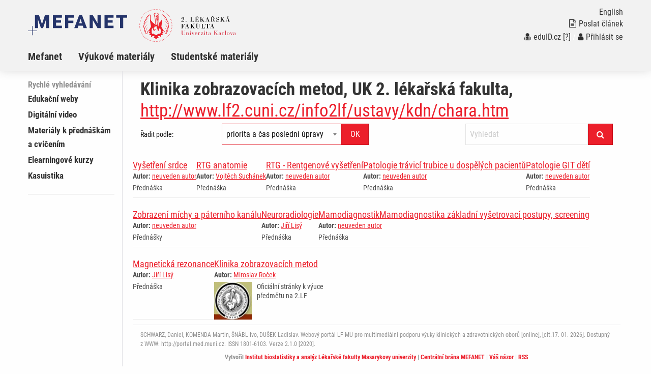

--- FILE ---
content_type: text/html; charset=UTF-8
request_url: https://mefanet-motol.cuni.cz/pracoviste.php?depid=20
body_size: 4342
content:
<!DOCTYPE html>
<html class="no-js" lang="cs">
  <head>
  <title>Portál 2.LF: Klinika zobrazovacích metod, UK 2. lékařská fakulta, www: http://www.lf2.cuni.cz/info2lf/ustavy/kdn/chara.htm, telefon: +420 224438101, fax: +420 , adresa: V Úvalu 84, Praha 5, 150 06</title>
  <meta charset="utf-8" />
  <meta name="viewport" content="width=device-width, initial-scale=1.0" />
  <meta http-equiv="x-ua-compatible" content="ie=edge" />
  <meta name="robots" content="index,follow" />
  <meta name="description" content="Výukový portál pro mediky a studenty dalších zdravotnických a klinických oborů. Součást celonárodního meziuniverzitního projektu MEFANET. Podpora e-learningu, elektronických skript a využití moderních informačních technologií ve výuce budoucích lékařů a zdravotníků." />
  <meta name="keywords" content="Klinika zobrazovacích metod, UK 2. lékařská fakulta, www: http://www.lf2.cuni.cz/info2lf/ustavy/kdn/chara.htm, telefon: +420 224438101, fax: +420 , adresa: V Úvalu 84, Praha 5, 150 06" />
  <meta name="msapplication-TileColor" content="#ffc40d">
  <meta name="theme-color" content="#ffffff">

  <meta name="author" content="Multimediální podpora výuky klinických a zdravotnických oborů :: Portál 2. Lékařské fakulty" />
  <meta name="copyright" content="2. LF." />
  <meta name="DC.Identifier" content="(SCHEME=ISSN) 1801-6103" />
  <link rel="schema.DC" href="http://purl.org/dc/elements/1.1/" />
  <!-- specificka metadata -->
  <meta name="DC.Title" content="Klinika zobrazovacích metod, UK 2. lékařská fakulta, www: http://www.lf2.cuni.cz/info2lf/ustavy/kdn/chara.htm, telefon: +420 224438101, fax: +420 , adresa: V Úvalu 84, Praha 5, 150 06" />
  <meta name="DC.Description" content="Výukový portál pro mediky a studenty dalších zdravotnických a klinických oborů. Součást celonárodního meziuniverzitního projektu MEFANET. Podpora e-learningu, elektronických skript a využití moderních informačních technologií ve výuce budoucích lékařů a zdravotníků." />
  <meta name="DC.Subject" content="Klinika zobrazovacích metod, UK 2. lékařská fakulta, www: http://www.lf2.cuni.cz/info2lf/ustavy/kdn/chara.htm, telefon: +420 224438101, fax: +420 , adresa: V Úvalu 84, Praha 5, 150 06" />
  <!-- specificka metadata -->
  <meta name="DC.Creator" content="2. LF." />
  <meta name="DC.Subject" scheme="PHNK" content="medicína" />
  <meta name="DC.Subject" scheme="PHNK" content="lékařství" />
  <meta name="DC.Subject" scheme="PHNK" content="studium a výuka" />
  <meta name="DC.Subject" scheme="PHNK" content="multimédia" />
  <meta name="DC.Subject" scheme="MDT_MRF" content="61" />
  <meta name="DC.Subject" scheme="MDT_MRF" content="371.3" />
  <meta name="DC.Subject" scheme="MDT_MRF" content="004.032.6" />
  <meta name="DC.Subject" scheme="MDT_KON" content="61 - Lékařské vědy. Lékařství" />
  <meta name="DC.Subject" scheme="DDC_CON" content="610 - Medical sciences, medicine" />
  <meta name="DC.Description.abstract" content="Platforma 2.LF pro zveřejňování elektronických verzí pedagogických děl a multimediálních materiálů pro podporu výuky, hlavní úlohou je zpřístupnění všech elektronických didaktických materiálů vytvářených na 2.LF." />
  <meta name="DC.Publisher" content="2. LF." />
  <meta name="DC.Type" scheme="DCMIType" content="InteractiveResource" />
  <meta name="DC.Format.medium" content="computerFile" />
  <meta name="DC.Identifier" content="https://mefanet-motol.cuni.cz" />
  <meta name="DC.Identifier" scheme="URN" content="URN:NBN:cz-nk2006118" />
  <meta name="DC.Language" scheme="RFC3066" content="cze" />
  <meta name="DC.Language" scheme="RFC3066" content="eng" />
  <meta name="DC.Rights" content="2. LF." />
  <link rel="stylesheet" href="css/app-motol.css" />
  <link rel="stylesheet" href="css/base.css?v1" />
  <script src="js/jquery.min.js"></script>  
  <script src="js/foundation.min.js"></script>
  <script src="js/jquery.magnific-popup.min.js"></script>
  <script src="js/common.js"></script>
  <link rel="shortcut icon" type="image/x-icon" href="favicon.ico" />
  </head>
<body>

  <nav class="accessibility-navigation" id="accessibility-navigation">
    <a title="Skip to content" href="#main">Přejít k obsahu</a>
    <a title="Skip to navigation" href="#navigation">Přejít k navigaci</a>
  </nav>
<header class="header">

    <div class="grid-container">
      <div class="grid-x">
        <div class="small-6 medium-8 large-10 cell header__logo">
          <a href="index.php"><img class="logo-small float-left" src="img/logo-mefanet-small.svg" alt="Logo MEFANET"></a>
          <a href=""><img class="logo-faculty float-left" src="img/motol/logo-faculty-cs.svg" alt="Logo LF"></a>
          <a href="index.php"><p class="float-left faculty-name show-for-medium"></a>
        </div>
        <div class="small-6 medium-4 large-2 cell">
          <div class="header__control text-right float-right show-for-medium">
            <a href="index-en.php"><p class="header__control--language">English</p></a> 
            <a href="index.php?f=poslat-clanek">
              <p class="header__control--language"><i class="fa fa-file-text-o" aria-hidden="true"></i>Poslat článek</p>
            </a>
            <p class="header__control--language white"><a href="https://mefanet-motol.cuni.cz/Shibboleth.sso/DS?target=https://mefanet-motol.cuni.cz/auth/do.php?oref=https://mefanet-motol.cuni.cz/pracoviste.php?depid=20" title="Přihlášení uživatelů sítě MEFANET a české akademické federace identit eduID.cz (bez nutnosti registrace)"><i class="fa fa-user-md" aria-hidden="true"></i>eduID.cz</a> <a href="http://www.mefanet.cz/index.php?pg=authentication-framework" title="Více informací o autentizačním rámci sítě MEFANET">[?]</a> /  <a href="index.php?f=vas-ucet"><i class="fa fa-user" aria-hidden="true"></i>Přihlásit se</a></a></p>
          </div>
        </div>
      </div>
    </div>
    <nav class="navigation">
      <div class="grid-container">
        <div class="grid-x">
          <div class="large-12 cell">
            <div class="title-bar" data-responsive-toggle="example-animated-menu" data-hide-for="medium">
              <div class="title-bar-left">
                <div class="title-bar-title">Portál 2.LF</div>
              </div>
              <div class="title-bar-right">
                <button class="menu-icon" type="button" data-toggle></button>
                <div class="title-bar-title">Menu</div>
              </div>
            </div>
            <div class="top-bar" id="example-animated-menu">
              <div class="top-bar-left">
                <ul class="vertical medium-horizontal menu" data-responsive-menu="accordion medium-dropdown">
     <li><a title="Informace o projektu Mefanet (MEdical FAculties NETwork - http://www.mefanet.cz)" href="clanky.php?s=sekce1" >Mefanet</a></li>
     <li><a title="Výukové materiály" href="clanky.php?s=sekce2" >Výukové materiály</a></li>
     <li><a title="Studentské materiály" href="clanky.php?s=stu" >Studentské materiály</a></li>

                  <div class="show-for-small-only">
                    <li><a href="index.php?f=poslat-clanek"><i class="fa fa-file-text-o" aria-hidden="true"></i>Poslat článek</a></li>
                    <li class="white links"><a href="https://mefanet-motol.cuni.cz/Shibboleth.sso/DS?target=https://mefanet-motol.cuni.cz/auth/do.php?oref=https://mefanet-motol.cuni.cz/pracoviste.php?depid=20" title="Přihlášení uživatelů sítě MEFANET a české akademické federace identit eduID.cz (bez nutnosti registrace)"><i class="fa fa-user-md" aria-hidden="true"></i>eduID.cz</a> <a href="http://www.mefanet.cz/index.php?pg=authentication-framework" title="Více informací o autentizačním rámci sítě MEFANET">[?]</a> /  <a href="index.php?f=vas-ucet"><i class="fa fa-user" aria-hidden="true"></i>Přihlásit se</a></a></li>
                    <li><a href="index-en.php">English</a></li>
                  </div>
                </ul>
              </div>
            </div>
          </div>
        </div>
      </div>
    </nav>
  </header>
  <div class="grid-container content" id="main" role="main"><div class="grid-x grid-padding-x">
      <div class="large-2 cell sidemenu">
        <span class="sidemenu__caption">Rychlé vyhledávání</span>
    <ul>
        <li><a title="Edukační weby" href="clanky.php?cat=edukacni-weby" >Edukační weby</a></li>
        <li><a title="Digitální video" href="clanky.php?cat=digitalni-video" >Digitální video</a></li>
        <li><a title="Materiály k přednáškám a&#160;cvičením" href="clanky.php?cat=materialy-prednaskam" >Materiály k přednáškám a&#160;cvičením</a></li>
        <li><a title="Elearningové kurzy" href="clanky.php?cat=elearningove-kurzy" >Elearningové kurzy</a></li>
        <li><a title="Kasuistika" href="clanky.php?cat=kasuistika" >Kasuistika</a></li>
     </ul>
    <hr  />
    <div class="hp_shib_box"><div class="hp_shib_padding">
      </div></div>
      </div>
      <div class="large-10 cell content__box">

        <div class="article__list">
          <div class="grid-container">
            <div class="grid-x grid-padding-x"><div class="cell">
<h1>Klinika zobrazovacích metod, UK 2. lékařská fakulta, <a href="http://www.lf2.cuni.cz/info2lf/ustavy/kdn/chara.htm" title="Klinika zobrazovacích metod">http://www.lf2.cuni.cz/info2lf/ustavy/kdn/chara.htm</a></h1>
              <div class="large-12">
                <div class="article__list-filter clearfix">
                  <div class="grid-x grid-padding-x">
                    <div class="large-2 cell">
                    <label for="article-sort" class="text-rightX middle">Řadit podle:</label>                    
                    </div>
                    <div class="large-4 cell">
                      <div class="article__list-filter--sortX" id="article-sort">
<form action="pracoviste.php?depid=20" class="input-group" method="get">
<input type="hidden" name="f" value="20" />
<select name="sort" class="input-group-field"><option value=''>Řadit podle:</option><option value='0'  selected="selected">priorita a čas poslední úpravy</option><option value='1' >čas poslední úpravy</option><option value='2' >čas publikování</option><option value='3' >přístupnost</option><option value='4' >uživatelské hodnocení článku</option><option value='5' >název</option><option value='6' >autor ID</option></select>
<div class="input-group-button"><input type="submit" class="button" value="OK" /></div>
</form>
                      </div>
                    </div>
                    <div class="large-4 large-offset-2 cell">
<form action="index.php?f=vyhledavani&amp;q=" method="post" class="input-group">
<input type="search" class="input-group-field" placeholder="Vyhledat" name="q" value="" maxlength="60" />
<div class="input-group-button"><button type="submit" class="button"><i class="fa fa-search"></i></button></div>
</form>
                    </div>                    
                    <div class="large-12 cell">
                        </div>
                      </div></div>
                    </div>
                  </div>
<div class="article__list-item">
<h2><a href="clanky.php?aid=1110" title="Vyšetření srdce">Vyšetření srdce</a></h2>
<p class="article__list-author"><strong>Autor:</strong> <a href="autori.php?tid=55" title="Vypsat všechny články - neuveden autor">neuveden autor</a></p>
<div class="article__list-">
<p>Přednáška</p>
<div class='clearfix'></div></div>
</div>
<div class="article__list-item">
<h2><a href="clanky.php?aid=1109" title="RTG anatomie">RTG anatomie</a></h2>
<p class="article__list-author"><strong>Autor:</strong> <a href="autori.php?tid=210" title="Vypsat všechny články - Vojtěch Suchánek">Vojtěch Suchánek</a></p>
<div class="article__list-">
<p>Přednáška</p>
<div class='clearfix'></div></div>
</div>
<div class="article__list-item">
<h2><a href="clanky.php?aid=1108" title="RTG - Rentgenové vyšetření">RTG - Rentgenové vyšetření</a></h2>
<p class="article__list-author"><strong>Autor:</strong> <a href="autori.php?tid=55" title="Vypsat všechny články - neuveden autor">neuveden autor</a></p>
<div class="article__list-">
<p>Přednáška</p>
<div class='clearfix'></div></div>
</div>
<div class="article__list-item">
<h2><a href="clanky.php?aid=1107" title="Patologie trávicí trubice u dospělých pacientů">Patologie trávicí trubice u dospělých pacientů</a></h2>
<p class="article__list-author"><strong>Autor:</strong> <a href="autori.php?tid=55" title="Vypsat všechny články - neuveden autor">neuveden autor</a></p>
<div class="article__list-">
<p>Přednáška</p>
<div class='clearfix'></div></div>
</div>
<div class="article__list-item">
<h2><a href="clanky.php?aid=1106" title="Patologie GIT dětí">Patologie GIT dětí</a></h2>
<p class="article__list-author"><strong>Autor:</strong> <a href="autori.php?tid=55" title="Vypsat všechny články - neuveden autor">neuveden autor</a></p>
<div class="article__list-">
<p>Přednáška</p>
<div class='clearfix'></div></div>
</div>
<div class="article__list-item">
<h2><a href="clanky.php?aid=1105" title="Zobrazení míchy a páterního kanálu">Zobrazení míchy a páterního kanálu</a></h2>
<p class="article__list-author"><strong>Autor:</strong> <a href="autori.php?tid=55" title="Vypsat všechny články - neuveden autor">neuveden autor</a></p>
<div class="article__list-">
<p>Přednášky</p>
<div class='clearfix'></div></div>
</div>
<div class="article__list-item">
<h2><a href="clanky.php?aid=1104" title="Neuroradiologie">Neuroradiologie</a></h2>
<p class="article__list-author"><strong>Autor:</strong> <a href="autori.php?tid=209" title="Vypsat všechny články - Jiří Lisý">Jiří Lisý</a></p>
<div class="article__list-">
<p>Přednáška</p>
<div class='clearfix'></div></div>
</div>
<div class="article__list-item">
<h2><a href="clanky.php?aid=1103" title="MamodiagnostikMamodiagnostika základní vyšetrovací postupy, screening">MamodiagnostikMamodiagnostika základní vyšetrovací postupy, screening</a></h2>
<p class="article__list-author"><strong>Autor:</strong> <a href="autori.php?tid=55" title="Vypsat všechny články - neuveden autor">neuveden autor</a></p>
<div class="article__list-">
<p>Přednáška</p>
<div class='clearfix'></div></div>
</div>
<div class="article__list-item">
<h2><a href="clanky.php?aid=1102" title="Magnetická rezonance">Magnetická rezonance</a></h2>
<p class="article__list-author"><strong>Autor:</strong> <a href="autori.php?tid=209" title="Vypsat všechny články - Jiří Lisý">Jiří Lisý</a></p>
<div class="article__list-">
<p>Přednáška</p>
<div class='clearfix'></div></div>
</div>
<div class="article__list-item">
<h2><a href="clanky.php?aid=249" title="Klinika zobrazovacích metod">Klinika zobrazovacích metod</a></h2>
<p class="article__list-author"><strong>Autor:</strong> <a href="autori.php?tid=36" title="Vypsat všechny články - Miroslav Roček">Miroslav Roček</a></p>
<div class="article__list-">
<img class="article__list-image" src="res/anot-klinika-zobrazovacich-metod_4ab21f4f01a37.jpg" alt="anotační obrázek" />
<p>Oficiální stránky k výuce předmětu na 2.LF</p>
<div class='clearfix'></div></div>
</div>
  </div></div>
  <footer class="footer"  role="contentinfo">
    <div class="footer__content">
      <div class="grid-container">
        <div class="grid-x grid-padding-x">
          <div class="large-12 cell text-left">
            SCHWARZ, Daniel, KOMENDA Martin, ŠNÁBL Ivo, DUŠEK Ladislav. Webový portál LF MU pro multimediální podporu výuky klinických a zdravotnických oborů [online], [cit.17. 01. 2026]. 
Dostupný z WWW: http://portal.med.muni.cz. ISSN 1801-6103.
            Verze 2.1.0 [2020].
          </div>
          <div class="large-12 cell text-left">
            <div class="footer__logo--iba">
              <p>Vytvořil <a href="https://www.iba.muni.cz/">Institut biostatistiky a analýz Lékařské fakulty Masarykovy univerzity</a>
              | <a href="https://portal.mefanet.cz/">Centrální brána MEFANET</a>
              | <a href="index.php?f=vas-nazor">Váš názor</a>
              | <a href="rss.php">RSS</a>
              </p>
            </div>
          </div>
        </div>
      </div>
    </div>
  </footer>
<script>
var gaJsHost = (("https:" == document.location.protocol) ? "https://ssl." : "http://www.");
document.write(unescape("%3Cscript src='" + gaJsHost + "google-analytics.com/ga.js' type='text/javascript'%3E%3C/script%3E"));
</script>
<script type="text/javascript">
try {
var pageTracker = _gat._getTracker("UA-XXXXXXXDOPLNIT");
pageTracker._trackPageview();
var secondTracker = _gat._getTracker("UA-8624355-5");
secondTracker._setDomainName("none");
secondTracker._setAllowLinker(true);
secondTracker._initData();
secondTracker._trackPageview();
} catch(err) {}
</script>
</body>
</html>